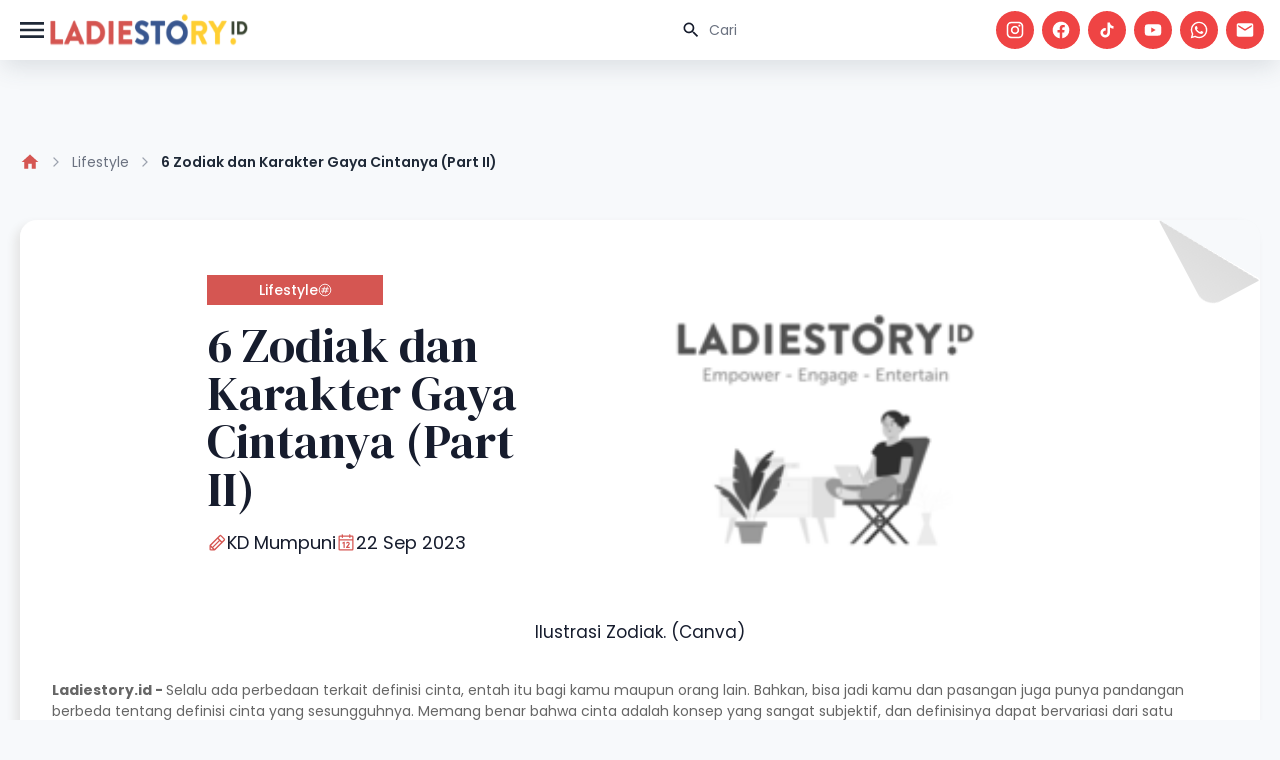

--- FILE ---
content_type: text/html; charset=UTF-8
request_url: https://www.ladiestory.id/6-zodiak-dan-karakter-gaya-cintanya-part-ii-76699
body_size: 11497
content:
<!doctype html>
<html lang="en" class="light scroll-smooth" dir="ltr">

<head>
    <meta charset="utf-8">
    <meta name="viewport" content="width=device-width, initial-scale=1.0">
    <link rel="preconnect" href="https://fonts.googleapis.com">
<link rel="preconnect" href="https://fonts.gstatic.com" crossorigin>
<link href="https://fonts.googleapis.com/css2?family=DM+Serif+Display:ital@0;1&display=swap" rel="stylesheet">
<link href="https://fonts.googleapis.com/css2?family=Poppins:ital,wght@0,100;0,200;0,300;0,400;0,500;0,600;0,700;0,800;0,900;1,100;1,200;1,300;1,400;1,500;1,600;1,700;1,800;1,900&display=swap" rel="stylesheet">
<link rel="stylesheet" href="https://www.ladiestory.id/assets/libs/swiper/css/swiper.min.css">
<link rel="preload" as="style" href="https://www.ladiestory.id/build/assets/app-B_foaMeh.css" /><link rel="stylesheet" href="https://www.ladiestory.id/build/assets/app-B_foaMeh.css" />
        <meta name="apple-mobile-web-app-capable" content="yes" />
            <meta name="robots" content="index, follow">
        <meta name="googlebot-news" content="index, follow" />
        <meta name="googlebot" content="index, follow" />
            <meta name="google-site-verification" content="pf8A8S-7KWVBuWq86jUyhbW8Noqib4zQcBjoqBx-IsY" />
        <meta name="mobile-web-app-capable" content="yes">
    
    <meta name="copyright" content="Ladiestory.id">
    <meta name="author" content="Ladiestory.id">
    <meta name="geo.country" content="ID">
    <meta name="geo.placename" content="Indonesia">
    
    <link rel="canonical" href="https://www.ladiestory.id/6-zodiak-dan-karakter-gaya-cintanya-part-ii-76699" />
    <meta property="og:locale" content="id_ID" />
    <meta property="fb:app_id" content="196156271285232" />
    <meta property="og:url" content="https://www.ladiestory.id/6-zodiak-dan-karakter-gaya-cintanya-part-ii-76699" />
    <meta property="og:site_name" content="Ladiestory.ID" />
    <meta property="og:type" content="website" />
    <meta property="og:title" content="" />
    <meta property="keyword" content="" />

            <meta property="og:description" content="Selalu ada perbedaan terkait definisi cinta, entah itu bagi kamu maupun orang lain. Bahkan, bisa jadi kamu dan pasangan juga punya pandangan berbeda tentang definisi cinta yang sesungguhnya. Memang benar bahwa cinta adalah konsep yang sangat subjektif, dan definisinya dapat bervariasi dari satu individu ke individu lainnya. Bahkan, dalam hubungan romantis, pasangan sering memiliki pandangan yang berbeda tentang apa sebenarnya cinta itu. Ini adalah salah satu alasan mengapa cinta adalah topik yang penuh kompleksitas, tetapi juga sangat menarik dan mendalam.">
    


            <meta property="og:image" content="https://assets.ladiestory.id/gallery/16952921561626935316-zodiak.jpg" />
        <meta property="og:image:type" content="image/jpeg" />
    <meta name="twitter:title" content="6 Zodiak dan Karakter Gaya Cintanya (Part II)">
    <meta name="twitter:card" content="summary_large_image">
    <meta name="twitter:image:alt" content="6 Zodiak dan Karakter Gaya Cintanya (Part II)">
    <meta name="twitter:site" content="@LadiestoryID">
    <script type="application/ld+json">
            {
                "@context": "https://schema.org",
                "@type": "WebPage",
                "headline": "6 Zodiak dan Karakter Gaya Cintanya (Part II)",
                "url": "https://www.ladiestory.id/6-zodiak-dan-karakter-gaya-cintanya-part-ii-76699",
                "datePublished": "2023-09-22 00:00:00",
                                "image": "https://assets.ladiestory.id/gallery/16952921561626935316-zodiak.jpg"
                            }
        </script>
    <script type="application/ld+json">
            {
                    "@context": "https://schema.org",
                    "@type": "NewsArticle",
                    "mainEntityOfPage": {
                        "@type": "WebPage",
                        "@id": "https://www.ladiestory.id/6-zodiak-dan-karakter-gaya-cintanya-part-ii-76699"
                    },
                    "headline": "6 Zodiak dan Karakter Gaya Cintanya (Part II)",
                                        "image": {
                        "@type": "ImageObject",
                        "url": "https://assets.ladiestory.id/gallery/16952921561626935316-zodiak.jpg"
                    },
                                        "datePublished": "2023-09-22 00:00:00",
                    "dateModified": "2023-09-22 00:00:00",
                    "author": {
                        "@type": "Person",
                        "name": "KD Mumpuni"
                    },
                    "publisher": {
                        "@type": "Organization",
                        "name": "LadiestoryID",
                        "logo": {
                            "@type": "ImageObject",
                            "url": "https://assets.ladiestory.id/images/LadiestoryID_logo22s.png"
                        }
                    },
                    "description": "Selalu ada perbedaan terkait definisi cinta, entah itu bagi kamu maupun orang lain. Bahkan, bisa jadi kamu dan pasangan juga punya pandangan berbeda tentang definisi cinta yang sesungguhnya. Memang benar bahwa cinta adalah konsep yang sangat subjektif, dan definisinya dapat bervariasi dari satu individu ke individu lainnya. Bahkan, dalam hubungan romantis, pasangan sering memiliki pandangan yang berbeda tentang apa sebenarnya cinta itu. Ini adalah salah satu alasan mengapa cinta adalah topik yang penuh kompleksitas, tetapi juga sangat menarik dan mendalam."
                }
        </script>
    <script type="application/ld+json">
            {
                        "@context": "https://schema.org",
                        "@type": "BreadcrumbList",
                        "itemListElement":
                        [
                            {
                                "@type": "ListItem",
                                "position": 1,
                                "item":
                                {
                                    "@id": "https://www.ladiestory.id",
                                    "name": "LADIESTORY.ID"
                                }
                            },
                            {
                                "@type": "ListItem",
                                "position": 2,
                                "item":
                                {
                                    "@id": "https://www.ladiestory.id/category/lifestyle",
                                    "name": "Lifestyle"
                                }
                            }
                        ]
                    }
        </script>
    <title>6 Zodiak dan Karakter Gaya Cintanya (Part II)</title>
        
    <link rel="shortcut icon" href="https://ladiestory.id/images/logolsv2.ico">
    
    <script async src="https://www.googletagmanager.com/gtag/js?id=UA-138994967-1"></script>
    

    <!-- Meta Pixel Code -->
    <script>
        ! function(f, b, e, v, n, t, s) {
            if (f.fbq) return;
            n = f.fbq = function() {
                n.callMethod ?
                    n.callMethod.apply(n, arguments) : n.queue.push(arguments)
            };
            if (!f._fbq) f._fbq = n;
            n.push = n;
            n.loaded = !0;
            n.version = '2.0';
            n.queue = [];
            t = b.createElement(e);
            t.async = !0;
            t.src = v;
            s = b.getElementsByTagName(e)[0];
            s.parentNode.insertBefore(t, s)
        }(window, document, 'script',
            'https://connect.facebook.net/en_US/fbevents.js');
        fbq('init', '811425740287338');
        fbq('track', 'PageView');
    </script>
    <noscript><img height="1" width="1" style="display:none" src="https://www.facebook.com/tr?id=811425740287338&ev=PageView&noscript=1" /></noscript>
    <!-- End Meta Pixel Code -->


    <script>
        window.dataLayer = window.dataLayer || [];

        function gtag() {
            dataLayer.push(arguments);
        }
        gtag('js', new Date());

        gtag('config', 'UA-138994967-1');
    </script>

    <!-- Google Tag Manager -->
    <script>
        (function(w, d, s, l, i) {
            w[l] = w[l] || [];
            w[l].push({
                'gtm.start': new Date().getTime(),
                event: 'gtm.js'
            });
            var f = d.getElementsByTagName(s)[0],
                j = d.createElement(s),
                dl = l != 'dataLayer' ? '&l=' + l : '';
            j.async = true;
            j.src =
                'https://www.googletagmanager.com/gtm.js?id=' + i + dl;
            f.parentNode.insertBefore(j, f);
        })(window, document, 'script', 'dataLayer', 'GTM-KZD929X');
    </script>
    <script id="s_ladiestory" type="text/javascript">
        var pro_token = "bcDhTPa2UDPwioS1TBaz8w==",
            timestamp = new Date().getTime(),
            path = "https://widget.profeedr.com";
        ! function(e) {
            var t = e.createElement("script");
            t.src = path + "/Embed/btn_widget.js?cb=" + timestamp, t.async = !0;
            var a = e.getElementsByTagName("script")[0];
            a.parentNode.insertBefore(t, a)
        }(document);
    </script>
    <!-- End Google Tag Manager -->

    <script id="s_ladiestory" type="text/javascript">var pro_token="bcDhTPa2UDPwioS1TBaz8w==", timestamp = new Date().getTime(), path="https://widget.profeedr.com";!function(e){var t=e.createElement("script");t.src=path+"/Embed/btn_widget.js?cb="+timestamp,t.async=!0;var a=e.getElementsByTagName("script")[0];a.parentNode.insertBefore(t,a)}(document);</script>
</head>

<body>
    <header id="ls-header" class="main-header">
    <nav id="navHeader" class="container px-4 mx-auto sm:flex sm:items-center sm:justify-between">
        <div class="flex items-center justify-between gap-3">
            <button type="button"
                id="sidebar-toggle"
                class="relative flex items-center justify-center text-gray-800 bg-white hs-collapse-toggle size-8 gap-x-2 hover:bg-gray-50 focus:outline-none focus:bg-gray-50 disabled:opacity-50 disabled:pointer-events-none dark:bg-transparent dark:border-neutral-700 dark:text-white dark:hover:bg-white/10 dark:focus:bg-white/10"
                data-twe-offcanvas-toggle data-twe-target="#sideBarMenu" aria-controls="sideBarMenu"
                data-twe-ripple-init data-twe-ripple-color="light">
                <span class="iconify size-8 mdi--menu"></span>
            </button>

            <a class="flex-none text-xl font-semibold dark:text-white focus:outline-none focus:opacity-80"
                href="https://www.ladiestory.id" aria-label="Brand">
                <img src="https://www.ladiestory.id/images/ladiestorylogov2.png" class="max-w-[200px] h-[60px]"
                    alt="ladies story logo">
            </a>
        </div>
        <div id="hs-navbar-example"
            class="hidden overflow-hidden transition-all duration-300 hs-collapse basis-full grow sm:block"
            aria-labelledby="hs-navbar-example-collapse">
            <div class="flex flex-col gap-1 mt-5 xl:gap-5 sm:flex-row sm:items-center sm:justify-end sm:mt-0 sm:ps-5">
                <div class="max-w-sm space-y-3">
                    <div>
                        <div class="relative">
                            <form action="https://www.ladiestory.id/result">
                                <input type="text" id="hs-leading-icon"
                                    class="block w-full px-4 py-3 text-sm border-gray-200 rounded-full ps-11 focus:z-10 focus:border-gray-500 focus:ring-gray-500 disabled:opacity-50 disabled:pointer-events-none dark:bg-neutral-900 dark:border-neutral-700 dark:text-neutral-400 dark:placeholder-neutral-500 dark:focus:ring-neutral-600"
                                    placeholder="Cari" name="search">
                            </form>
                            <div class="absolute inset-y-0 z-20 flex items-center pointer-events-none start-0 ps-4">
                                <span class="iconify mdi--magnify size-5"></span>
                            </div>
                        </div>
                    </div>
                </div>

                <div class="flex space-x-2">
                    <a href="https://www.instagram.com/ladiestory.id" target="_blank" class="bg-red-500 social-icon size-[32px] xl:size-[38px] ">
                        <span class="text-white iconify mdi--instagram size-4 xl:size-5"></span>
                    </a>
                    <a href="https://www.facebook.com/ladiestoryID" target="_blank" class="bg-red-500 social-icon size-[32px] xl:size-[38px] ">
                        <span class="text-white iconify mdi--facebook size-4 xl:size-5"></span>
                    </a>
                    <a href="https://tiktok.com/LadiestoryID" target="_blank" class="bg-red-500 social-icon size-[32px] xl:size-[38px] ">
                        <span class="text-white iconify ic--round-tiktok size-4 xl:size-5"></span>
                    </a>
                    <a href="https://www.youtube.com/ladiestoryID/" target="_blank" class="bg-red-500 social-icon size-[32px] xl:size-[38px] ">
                        <span class="text-white iconify mdi--youtube size-4 xl:size-5"></span>
                    </a>
                    <a href="https://wa.me/6281585210067" target="_blank" class="bg-red-500 social-icon size-[32px] xl:size-[38px] ">
                        <span class="text-white iconify mdi--whatsapp size-4 xl:size-5"></span>
                    </a>
                    <a href="/cdn-cgi/l/email-protection#7e171018113e121f1a171b0d0a110c0750171a" target="_blank" class="bg-red-500 social-icon size-[32px] xl:size-[38px] ">
                        <span class="text-white iconify mdi--email size-4 xl:size-5"></span>
                    </a>
                </div>
            </div>
        </div>
    </nav>
    
</header>
    <div class="invisible fixed bottom-0 left-0 top-0 z-[1045] flex w-72 max-w-full -translate-x-full flex-col border-none bg-white bg-clip-padding text-neutral-700 shadow-sm outline-none transition duration-300 ease-in-out data-[twe-offcanvas-show]:transform-none dark:bg-body-dark dark:text-white"
    tabindex="-1" id="sideBarMenu" aria-labelledby="sideBarMenuLabel" data-twe-offcanvas-init>
    <div class="flex items-center justify-between p-4 shadow-xl">
        <div class="mb-0 font-medium text-[16px] leading-normal" id="sideBarMenuLabel"> Menu's </div>
        <button type="button" id="sidebar-close"
            class="box-content border-none rounded-none text-neutral-500 hover:text-neutral-800 hover:no-underline focus:text-neutral-800 focus:opacity-100 focus:shadow-none focus:outline-none dark:text-neutral-400 dark:hover:text-neutral-300 dark:focus:text-neutral-300"
            data-twe-offcanvas-dismiss aria-label="Close">
            <span class="iconify size-5 lucide--sidebar-close">
            </span>
        </button>
    </div>
    <div class="flex-grow p-4 overflow-y-auto">
        <div class="block mb-4 lg:hidden">
            <div class="relative">
                <form action="https://www.ladiestory.id/result">
                    <input type="text" id="hs-leading-icon"
                        class="block w-full px-4 py-3 text-sm border-gray-200 rounded-full ps-11 focus:z-10 focus:border-gray-500 focus:ring-gray-500 disabled:opacity-50 disabled:pointer-events-none dark:bg-neutral-900 dark:border-neutral-700 dark:text-neutral-400 dark:placeholder-neutral-500 dark:focus:ring-neutral-600"
                        placeholder="Cari" name="search">
                </form>
                <div class="absolute inset-y-0 z-20 flex items-center pointer-events-none start-0 ps-4">
                    <span class="iconify mdi--magnify size-5"></span>
                </div>
            </div>
        </div>
        <div class="mb-0 font-semibold leading-normal" id="sideBarMenuLabel"> Categories </div>
        <ul class="px-2 w-72 text-surface dark:text-white">
                            <li class="w-full py-1">
                    <a href="https://www.ladiestory.id/category/entertainment" aria-current="true"
                        class="flex items-center w-full rounded-lg cursor-pointer bg-primary-100 text-primary-700 dark:bg-slate-900 dark:text-primary-500">
                        <span class="iconify size-10 lucide--dot " style="color: #000000"></span>
                        Entertainment
                    </a>
                </li>
                            <li class="w-full py-1">
                    <a href="https://www.ladiestory.id/category/beauty" aria-current="true"
                        class="flex items-center w-full rounded-lg cursor-pointer bg-primary-100 text-primary-700 dark:bg-slate-900 dark:text-primary-500">
                        <span class="iconify size-10 lucide--dot " style="color: #000000"></span>
                        Beauty
                    </a>
                </li>
                            <li class="w-full py-1">
                    <a href="https://www.ladiestory.id/category/fashion" aria-current="true"
                        class="flex items-center w-full rounded-lg cursor-pointer bg-primary-100 text-primary-700 dark:bg-slate-900 dark:text-primary-500">
                        <span class="iconify size-10 lucide--dot " style="color: #000000"></span>
                        Fashion
                    </a>
                </li>
                            <li class="w-full py-1">
                    <a href="https://www.ladiestory.id/category/lifestyle" aria-current="true"
                        class="flex items-center w-full rounded-lg cursor-pointer bg-primary-100 text-primary-700 dark:bg-slate-900 dark:text-primary-500">
                        <span class="iconify size-10 lucide--dot " style="color: #000000"></span>
                        Lifestyle
                    </a>
                </li>
                            <li class="w-full py-1">
                    <a href="https://www.ladiestory.id/category/health" aria-current="true"
                        class="flex items-center w-full rounded-lg cursor-pointer bg-primary-100 text-primary-700 dark:bg-slate-900 dark:text-primary-500">
                        <span class="iconify size-10 lucide--dot " style="color: #000000"></span>
                        Health
                    </a>
                </li>
                            <li class="w-full py-1">
                    <a href="https://www.ladiestory.id/category/momkids" aria-current="true"
                        class="flex items-center w-full rounded-lg cursor-pointer bg-primary-100 text-primary-700 dark:bg-slate-900 dark:text-primary-500">
                        <span class="iconify size-10 lucide--dot " style="color: #000000"></span>
                        Mom &amp; Kids
                    </a>
                </li>
                            <li class="w-full py-1">
                    <a href="https://www.ladiestory.id/category/travel" aria-current="true"
                        class="flex items-center w-full rounded-lg cursor-pointer bg-primary-100 text-primary-700 dark:bg-slate-900 dark:text-primary-500">
                        <span class="iconify size-10 lucide--dot " style="color: #000000"></span>
                        Travel
                    </a>
                </li>
                            <li class="w-full py-1">
                    <a href="https://www.ladiestory.id/category/shopnstory" aria-current="true"
                        class="flex items-center w-full rounded-lg cursor-pointer bg-primary-100 text-primary-700 dark:bg-slate-900 dark:text-primary-500">
                        <span class="iconify size-10 lucide--dot " style="color: #000000"></span>
                        ShopnStory
                    </a>
                </li>
                            <li class="w-full py-1">
                    <a href="https://www.ladiestory.id/category/sambalahap" aria-current="true"
                        class="flex items-center w-full rounded-lg cursor-pointer bg-primary-100 text-primary-700 dark:bg-slate-900 dark:text-primary-500">
                        <span class="iconify size-10 lucide--dot " style="color: #000000"></span>
                        Sambalahap
                    </a>
                </li>
                    </ul>
        <div class="mb-0 font-semibold leading-normal mt-5" id="sideBarMenuLabel"> Ladiestory </div>
        <div class="w-72 text-surface dark:text-white">
            <a href="https://www.ladiestory.id/media-hub" aria-current="true"
                class="flex items-center w-full gap-1 p-4 rounded-lg cursor-pointer bg-primary-100 text-primary-700 dark:bg-slate-900 dark:text-primary-500">
                <span class="iconify size-5 mdi--information-outline"></span>
                Media Hub
            </a>
            <a href="https://www.ladiestory.id/about-us" aria-current="true"
                class="flex items-center w-full gap-1 p-4 rounded-lg cursor-pointer bg-primary-100 text-primary-700 dark:bg-slate-900 dark:text-primary-500">
                <span class="iconify size-5 mdi--information-outline"></span>
                About Us
            </a>
            <a href="https://www.ladiestory.id/tim-editorial" aria-current="true"
                class="flex items-center w-full gap-1 p-4 rounded-lg cursor-pointer bg-primary-100 text-primary-700 dark:bg-slate-900 dark:text-primary-500">
                <span class="iconify size-5 mdi--information-outline"></span>
                Editorial Team
            </a>
            <a href="https://www.ladiestory.id/privacy-policy" aria-current="true"
                class="flex items-center w-full gap-1 p-4 rounded-lg cursor-pointer bg-primary-100 text-primary-700 dark:bg-slate-900 dark:text-primary-500">
                <span class="iconify size-5 mdi--information-outline"></span>
                Privacy Policy
            </a>
            <a href="https://www.ladiestory.id/pedoman-media-siber" aria-current="true"
                class="flex items-center w-full gap-1 p-4 rounded-lg cursor-pointer bg-primary-100 text-primary-700 dark:bg-slate-900 dark:text-primary-500">
                <span class="iconify size-5 mdi--information-outline"></span>
                Pedoman Media Siber
            </a>
            <a href="https://www.ladiestory.id/contact-us" aria-current="true"
                class="flex items-center w-full gap-1 p-4 rounded-lg cursor-pointer bg-primary-100 text-primary-700 dark:bg-slate-900 dark:text-primary-500">
                <span class="iconify size-5 mdi--information-outline"></span>
                Contact Us
            </a>
        </div>
    </div>
</div>

    <div id="main" class="pt-6 mt-4">
            
    <div class="container relative px-5 pt-12 pb-6 mt-16">
        
        
        
        
        <ol class="flex flex-wrap items-center text-wrap">
            <li class="inline-flex items-center">
                <a class="flex items-center text-sm text-gray-500 hover:text-blue-600 focus:outline-none focus:text-blue-600 dark:text-neutral-500 dark:hover:text-blue-500 dark:focus:text-blue-500"
                    href="https://www.ladiestory.id">
                    <span class="iconify mdi--home size-5 text-primary"></span>
                </a>
                <svg class="mx-2 text-gray-400 shrink-0 size-4 dark:text-neutral-600" xmlns="http://www.w3.org/2000/svg"
                    width="24" height="24" viewBox="0 0 24 24" fill="none" stroke="currentColor" stroke-width="2"
                    stroke-linecap="round" stroke-linejoin="round">
                    <path d="m9 18 6-6-6-6"></path>
                </svg>
            </li>
            <li class="inline-flex items-center">
                <a class="flex items-center text-sm text-gray-500 hover:text-blue-600 focus:outline-none focus:text-blue-600 dark:text-neutral-500 dark:hover:text-blue-500 dark:focus:text-blue-500"
                    href="https://www.ladiestory.id/category/lifestyle">
                    Lifestyle
                    <svg class="mx-2 text-gray-400 shrink-0 size-4 dark:text-neutral-600" xmlns="http://www.w3.org/2000/svg"
                        width="24" height="24" viewBox="0 0 24 24" fill="none" stroke="currentColor"
                        stroke-width="2" stroke-linecap="round" stroke-linejoin="round">
                        <path d="m9 18 6-6-6-6"></path>
                    </svg>
                </a>
            </li>
            <li class="inline-flex flex-wrap items-center text-sm font-semibold text-gray-800 dark:text-neutral-200"
                aria-current="page">
                6 Zodiak dan Karakter Gaya Cintanya (Part II)
            </li>
        </ol>

    </div>
    
    <div class="container relative px-5 py-3 md:py-6">
        <div class="card-folded w-full">
    <div class="flex items-center justify-center w-full">
                <div class="flex flex-col-reverse items-center md:flex-row">
                    <div class="flex flex-col justify-center h-full p-8 align-middle lg:max-w-[620px]">
                        <div class="grid grid-cols-1 gap-4">
                            <a class="btn-primary text-sm !rounded-none">
                                Lifestyle
                                <span class="iconify solar--hashtag-circle-linear"></span>
                            </a>
                            <h1 class="text-2xl lg:text-5xl">6 Zodiak dan Karakter Gaya Cintanya (Part II)</h1>
                            <div class="flex gap-3">
                                <a href="https://www.ladiestory.id/profile/puni"
                                    class="flex items-center gap-2 text-sm lg:text-lg">
                                    <span class="iconify text-primary size-5 ph--pencil"></span>
                                    KD Mumpuni
                                </a>
                                <a class="flex items-center gap-2 text-sm lg:text-lg">
                                    <span class="iconify text-primary size-5 ph--calendar"></span>
                                    22 Sep 2023
                                </a>
                            </div>
                        </div>
                    </div>
                    <div class="w-full pb-2 mx-auto pt-9 px-9 md:p-9">
                        <img data-src="https://assets.ladiestory.id/gallery/16952921561626935316-zodiak.jpg" class="w-full  object-cover rounded-tr-[40px] lazy"
                            alt="6 Zodiak dan Karakter Gaya Cintanya (Part II)">
                    </div>
                </div>
            </div>
            <div class="max-w-xl px-5 mx-auto text-center md:max-w-2xl">
                <p class="text-sm leading-normal md:text-base">Ilustrasi Zodiak. (Canva)</p>
            </div>

            <article class="article-content">
                
                
                <p><strong>Ladiestory.id -&nbsp;</strong>Selalu ada perbedaan terkait definisi cinta, entah itu bagi kamu maupun orang lain. Bahkan, bisa jadi kamu dan pasangan juga punya pandangan berbeda tentang definisi cinta yang sesungguhnya. Memang benar bahwa cinta adalah konsep yang sangat subjektif, dan definisinya dapat bervariasi dari satu individu ke individu lainnya. Bahkan, dalam hubungan romantis, pasangan sering memiliki pandangan yang berbeda tentang apa sebenarnya cinta itu. Ini adalah salah satu alasan mengapa cinta adalah topik yang penuh kompleksitas, tetapi juga sangat menarik dan mendalam.</p>
<p style="font-weight: 400;">Definisi cinta yang sesungguhnya adalah persoalan yang telah diperdebatkan oleh filsuf, penulis, psikolog, dan individu sepanjang sejarah. Beberapa orang melihat cinta sebagai perasaan intens dan mendalam yang membuat kita merasa hidup dan terhubung dengan orang lain. Ini adalah perasaan kebahagiaan, kepuasan, dan kasih sayang yang dalam.</p>
<p style="font-weight: 400;">Bagi beberapa orang, cinta adalah tentang pengorbanan dan keterlibatan. Ini adalah keinginan untuk memberikan dukungan tanpa syarat, waktu, dan perhatian kepada orang yang kita cintai. Ini adalah tentang siap berjuang bersama melalui masa sulit dan merayakan kebahagiaan bersama. Meskipun astrologi tidak dapat memberikan pandangan yang mutlak atau ilmiah tentang cinta, banyak orang menemukan hiburan dan wawasan dalam melihat hubungan mereka melalui lensa zodiak.</p>
<p style="font-weight: 400;">Berikut adalah beberapa cara karakter 6 zodiak dapat mempengaruhi gaya cinta seseorang:</p>
<p style="font-weight: 400;"><strong>Aries (21 Maret - 19 April)</strong></p>
<figure class="image" style="text-align: justify;"><img src="https://assets.ladiestory.id/gallery/16952921911995263138-aries.jpg" alt="" width="480" height="320">
<figcaption>Ilustrasi Zodiak Aries. (Canva)</figcaption>
</figure>
<p>&nbsp;</p>
<p style="font-weight: 400;">Aries adalah pemimpin alami yang penuh semangat dalam cinta. Mereka suka mengejar dan mengekspresikan perasaan mereka dengan tulus. Aries cenderung menjadi pemimpin dalam hubungan dan mencari kegembiraan.</p>
<p style="font-weight: 400;"><strong>Taurus (20 April - 20 Mei)</strong></p>
<figure class="image" style="text-align: justify;"><img src="https://assets.ladiestory.id/gallery/16952922632137369059-taurus.jpg" alt="" width="480" height="320">
<figcaption>Ilustrasi Zodiak Taurus. (Canva)</figcaption>
</figure>
<p style="font-weight: 400;">Taurus adalah tanda yang stabil dan setia dalam cinta. Mereka mencari keamanan dan stabilitas dalam hubungan mereka dan sangat menghargai kenyamanan materi.</p>
<p style="font-weight: 400;"><strong>Gemini (21 Mei - 20 Juni)</strong></p>
<p>&nbsp;</p>
                        <div class="flex flex-col w-full gap-6 py-4 md:flex-row">
                        <div class="w-full md:w-3/4 flex flex-col gap-4 bg-[#11296B] rounded-xl xl:min-h-[180px] p-5 text-white">
                            <div>Baca Juga :</div>
                            <a class="py-3 text-lg xl:text-2xl" href="https://www.ladiestory.id/janet-fontane-bukti-cinta-sejati-82388">Menikah di Usia 76: Janet Fontane Bukti Cinta Sejati yang Tak Mengenal Usia</a>

                        </div>
                        <div class="w-full md:w-1/4 flex flex-col gap-4 bg-[#11296B] rounded-xl xl:min-h-[180px] p-5 text-white">
                            <div class="pb-2 text-sm xl:text-2xl">Follow our <br> media updates!</div>
                            <div class="flex flex-wrap items-center gap-1 pb-2 lg:justify-evenly">
                                <a href="https://www.instagram.com/ladiestory.id" target="_blank" class="bg-white social-icon size-[32px] lg:size-[38px] ">
                                    <span class="text-[#112968] iconify mdi--instagram size-5"></span>
                                </a>
                                <a href="https://www.tiktok.com/@ladiestory.id" target="_blank" class="bg-white social-icon size-[32px] lg:size-[38px] ">
                                    <span class="text-[#112968] iconify ic--round-tiktok size-5"></span>
                                </a>
                                <a href="https://www.youtube.com/@ladiestoryid" target="_blank" class="bg-white social-icon size-[32px] lg:size-[38px] ">
                                    <span class="text-[#112968] iconify mdi--youtube size-5"></span>
                                </a>
                                <a href="https://wa.me/6281585210067" target="_blank" class="bg-white social-icon size-[32px] lg:size-[38px] ">
                                    <span class="text-[#112968] iconify mdi--whatsapp size-5"></span>
                                </a>
                                <a href="/cdn-cgi/l/email-protection#cda4a3aba28da1aca9a4a8beb9a2bfb4e3a4a9" target="_blank" class="bg-white social-icon size-[32px] lg:size-[38px] ">
                                    <span class="text-[#112968] iconify mdi--email size-5"></span>
                                </a>
                            </div>
                            </div>
                        </div>
<p style="font-weight: 400;">Gemini adalah komunikator ulung dalam cinta. Mereka mencari variasi dan kegembiraan dalam hubungan mereka, tetapi bisa tampak tidak stabil dalam komitmen jangka panjang.</p>
<p style="font-weight: 400;"><strong>Cancer (21 Juni - 22 Juli)</strong></p>
<figure class="image" style="text-align: justify;"><img src="https://assets.ladiestory.id/gallery/1695292250702500836-cancer.jpg" alt="" width="480" height="320">
<figcaption>Ilustrasi Zodiak Cancer. (Canva)</figcaption>
</figure>
<p style="font-weight: 400;">&nbsp;</p>
<p><strong>&nbsp;</strong></p>
<p style="font-weight: 400;">Cancer adalah karakter yang sangat emosional dan peduli dalam cinta. Mereka sering menjadi pelindung dan sangat mencintai keluarga mereka.</p>
<p style="font-weight: 400;"><strong>Leo (23 Juli - 22 Agustus)</strong></p>
<p style="font-weight: 400;">Leo adalah tanda yang percaya diri dan mencintai perhatian dalam cinta. Mereka suka menjadi pusat perhatian dalam hubungan mereka dan akan melakukan segala yang mereka bisa untuk membuat pasangan mereka bahagia.</p>
<p style="font-weight: 400;"><strong>Virgo (23 Agustus - 22 September)</strong></p>
<p style="font-weight: 400;">Virgo adalah tanda yang praktis dan peduli dalam cinta. Mereka mencari keseimbangan dan keharmonisan dalam hubungan mereka dan bisa tampak kritis tetapi peduli.</p>
<p style="font-weight: 400;">Selain itu, budaya, pengalaman pribadi, dan nilai-nilai juga mempengaruhi cara kita mendefinisikan cinta. Dalam budaya tertentu, cinta mungkin dianggap sebagai kewajiban atau tanggung jawab terhadap keluarga atau masyarakat. Di tempat lain, cinta bisa menjadi pengalaman yang sangat individualistik dan romantik.</p>
                        <div class="flex flex-col w-full gap-6 py-4 md:flex-row">
                        <div class="w-full md:w-3/4 flex flex-col gap-4 bg-[#11296B] rounded-xl xl:min-h-[180px] p-5 text-white">
                            <div>Baca Juga :</div>
                            <a class="py-3 text-lg xl:text-2xl" href="https://www.ladiestory.id/jewelry-cafe-terbaik-82392">Jewelry Cafe Terbaik Jadi Destinasi Baru Para Pecinta Perhiasan dan</a>

                        </div>
                        <div class="w-full md:w-1/4 flex flex-col gap-4 bg-[#11296B] rounded-xl xl:min-h-[180px] p-5 text-white">
                            <div class="pb-2 text-sm xl:text-2xl">Follow our <br> media updates!</div>
                            <div class="flex flex-wrap items-center gap-1 pb-2 lg:justify-evenly">
                                <a href="https://www.instagram.com/ladiestory.id" target="_blank" class="bg-white social-icon size-[32px] lg:size-[38px] ">
                                    <span class="text-[#112968] iconify mdi--instagram size-5"></span>
                                </a>
                                <a href="https://www.tiktok.com/@ladiestory.id" target="_blank" class="bg-white social-icon size-[32px] lg:size-[38px] ">
                                    <span class="text-[#112968] iconify ic--round-tiktok size-5"></span>
                                </a>
                                <a href="https://www.youtube.com/@ladiestoryid" target="_blank" class="bg-white social-icon size-[32px] lg:size-[38px] ">
                                    <span class="text-[#112968] iconify mdi--youtube size-5"></span>
                                </a>
                                <a href="https://wa.me/6281585210067" target="_blank" class="bg-white social-icon size-[32px] lg:size-[38px] ">
                                    <span class="text-[#112968] iconify mdi--whatsapp size-5"></span>
                                </a>
                                <a href="/cdn-cgi/l/email-protection#6900070f062905080d000c1a1d061b1047000d" target="_blank" class="bg-white social-icon size-[32px] lg:size-[38px] ">
                                    <span class="text-[#112968] iconify mdi--email size-5"></span>
                                </a>
                            </div>
                            </div>
                        </div>

                <div class="py-4 text-base font-medium">Topics :</div>
                <div class="flex flex-wrap items-center flex-1 max-w-5xl gap-3">
                                                                <a href="https://www.ladiestory.id/tag/zodiak"
     class="cursor-pointer bg-[#385890] w-auto px-4 py-1 font-medium text-[12px] text-white flex items-center justify-center gap-2 rounded-3xl">
     Zodiak
 </a>
                                            <a href="https://www.ladiestory.id/tag/karakter-zodiak"
     class="cursor-pointer bg-[#385890] w-auto px-4 py-1 font-medium text-[12px] text-white flex items-center justify-center gap-2 rounded-3xl">
     Karakter Zodiak
 </a>
                                            <a href="https://www.ladiestory.id/tag/cinta"
     class="cursor-pointer bg-[#385890] w-auto px-4 py-1 font-medium text-[12px] text-white flex items-center justify-center gap-2 rounded-3xl">
     Cinta
 </a>
                                            <a href="https://www.ladiestory.id/tag/gaya-cinta-zodiak"
     class="cursor-pointer bg-[#385890] w-auto px-4 py-1 font-medium text-[12px] text-white flex items-center justify-center gap-2 rounded-3xl">
     Gaya Cinta Zodiak
 </a>
                                            <a href="https://www.ladiestory.id/tag/hubungan-asmara-zodiak"
     class="cursor-pointer bg-[#385890] w-auto px-4 py-1 font-medium text-[12px] text-white flex items-center justify-center gap-2 rounded-3xl">
     Hubungan Asmara Zodiak
 </a>
                                            <a href="https://www.ladiestory.id/tag/gemini"
     class="cursor-pointer bg-[#385890] w-auto px-4 py-1 font-medium text-[12px] text-white flex items-center justify-center gap-2 rounded-3xl">
     Gemini
 </a>
                                            <a href="https://www.ladiestory.id/tag/taurus"
     class="cursor-pointer bg-[#385890] w-auto px-4 py-1 font-medium text-[12px] text-white flex items-center justify-center gap-2 rounded-3xl">
     Taurus
 </a>
                                            <a href="https://www.ladiestory.id/tag/aries"
     class="cursor-pointer bg-[#385890] w-auto px-4 py-1 font-medium text-[12px] text-white flex items-center justify-center gap-2 rounded-3xl">
     Aries
 </a>
                                            <a href="https://www.ladiestory.id/tag/leo"
     class="cursor-pointer bg-[#385890] w-auto px-4 py-1 font-medium text-[12px] text-white flex items-center justify-center gap-2 rounded-3xl">
     Leo
 </a>
                                            <a href="https://www.ladiestory.id/tag/libra"
     class="cursor-pointer bg-[#385890] w-auto px-4 py-1 font-medium text-[12px] text-white flex items-center justify-center gap-2 rounded-3xl">
     Libra
 </a>
                                    </div>
                <div class="flex flex-col w-full gap-6 py-4 md:flex-row">
                    <div
                        class="w-full md:w-3/4 flex flex-col gap-4 border border-[#11296B] rounded-xl xl:min-h-[184px] p-8 items-center justify-center">
                        <div class="max-w-2xl text-sm text-center md:text-2xl">Artikel terlalu panjang? klik untuk
                            rangkuman :</div>
                        <button type="button" id="rangkuman-button"
                            class="bg-[#11296B] max-w-lg md:w-[396px] cursor-pointer text-xs md:text-base h-10 p-2 rounded-2xl flex items-center justify-center gap-1 text-white"
                            data-twe-toggle="modal" data-twe-target="#summarizeModal" data-twe-ripple-init
                            data-twe-ripple-color="light">
                            <span class="iconify solar--notes-outline"></span>
                            Rangkuman Artikel
                        </button>
                    </div>
                    <div
                        class="w-full md:w-1/4 flex flex-col gap-2 xl:gap-4 bg-[#E54D2E] rounded-xl xl:min-h-[184px] p-3 xl:p-8 text-white">
                        <div class="pb-2 text-2xl 2xl:text-4xl">Bagikan Artikel</div>
                        <div class="flex flex-wrap items-center gap-1 pb-2 xl:justify-between xl:gap-3">
                            <a href="https://www.facebook.com/sharer/sharer.php?u=https://www.ladiestory.id/6-zodiak-dan-karakter-gaya-cintanya-part-ii-76699" target="_blank" class="bg-white social-icon size-[32px] ">
                                <span class="text-[#E54D2E] iconify mdi--facebook size-4 xl:size-5"></span>
                            </a>
                            <a href="https://twitter.com/share?url=https://www.ladiestory.id/6-zodiak-dan-karakter-gaya-cintanya-part-ii-76699&text=6 Zodiak Dan Karakter Gaya Cintanya (Part Ii)&via=LadiestoryID" target="_blank" class="bg-white social-icon size-[32px] ">
                                <span class="text-[#E54D2E] iconify mdi--twitter size-4 xl:size-5"></span>
                            </a>
                            <a href="https://api.whatsapp.com/send?text=6%20Zodiak%20Dan%20Karakter%20Gaya%20Cintanya%20(Part%20Ii)%20https://www.ladiestory.id/6-zodiak-dan-karakter-gaya-cintanya-part-ii-76699"
                                target="_blank" class="bg-white social-icon size-[32px] ">
                                <span class="text-[#E54D2E] iconify mdi--whatsapp size-4 xl:size-5"></span>
                            </a>
                            <a href="https://t.me/share/url?text=KD Mumpuni&url=https://www.ladiestory.id/6-zodiak-dan-karakter-gaya-cintanya-part-ii-76699"
                                target="_blank" class="bg-white social-icon size-[32px] ">
                                <span class="text-[#E54D2E] iconify mdi--telegram size-4 xl:size-5"></span>
                            </a>
                            <a href="#" onclick="copyUrl(event, '6 Zodiak dan Karakter Gaya Cintanya (Part II)')"
                                class="bg-white social-icon size-[32px] ">
                                <span class="text-[#E54D2E] iconify mdi--web size-4 xl:size-5"></span>
                            </a>

                        </div>
                    </div>
                </div>
            </article>
</div>
            </div>

    

    
    <div class="container flex flex-col w-full gap-6 px-5 py-3 md:flex-row">
        <div class="flex flex-col w-full gap-3 p-6 bg-white md:w-2/3">
            <div class="title-card">
    <div class="title">
                    <span class="border-secondary"></span>
                            <div>Berita Terkini</div>
            </div>
        </div>

<div class="grid grid-cols-1 gap-2 md:gap-4 md:grid-cols-3">
            <div class="article-card">
    <div class="article-thumb-container">
        <a href="https://www.ladiestory.id/hijaberlin-persembahkan-koleksi-shahabiyyah-82398">
            <img data-src="https://assets.ladiestory.id/gallery/1763520663407047141-hijaberlin.jpg" class="article-thumb lazy" alt="Hijaberlin Persembahkan Koleksi “Shahabiyyah” di Jakarta Muslim Fashion Week 2026">
        </a>
       <a href="https://www.ladiestory.id/category/fashion" class="category-tag">
    Fashion
</a>
        
    </div>
    <div class="flex flex-row gap-3 md:flex-col xl:flex-row">
       <a href="https://www.ladiestory.id/profile/devyfelicia" class="flex items-center gap-2 text-[10px] cursor-pointer hover:underline">
     <span class="iconify size-3 text-primary ph--pencil"></span> Devy Felicia
 </a>
       <a class="flex items-center gap-2 text-[10px]">
     <span class="iconify size-3 text-primary ph--calendar"></span> 19 Nov 2025
 </a>
    </div>
    <a href="https://www.ladiestory.id/hijaberlin-persembahkan-koleksi-shahabiyyah-82398" class="title">Hijaberlin Persembahkan Koleksi “Shahabiyyah” di Jakarta Muslim Fashion Week 2026</a>
</div>
            <div class="article-card">
    <div class="article-thumb-container">
        <a href="https://www.ladiestory.id/tanpa-disadari-ini-tanda-kamu-sudah-punya-karier-yang-sukses-82401">
            <img data-src="https://assets.ladiestory.id/gallery/16919454451324287040-wanita-karir.jpg" class="article-thumb lazy" alt="Tanpa Disadari, Ini Tanda Kamu Sudah Punya Karier yang Sukses">
        </a>
       <a href="https://www.ladiestory.id/category/lifestyle" class="category-tag">
    Lifestyle
</a>
        
    </div>
    <div class="flex flex-row gap-3 md:flex-col xl:flex-row">
       <a href="https://www.ladiestory.id/profile/devyfelicia" class="flex items-center gap-2 text-[10px] cursor-pointer hover:underline">
     <span class="iconify size-3 text-primary ph--pencil"></span> Devy Felicia
 </a>
       <a class="flex items-center gap-2 text-[10px]">
     <span class="iconify size-3 text-primary ph--calendar"></span> 19 Nov 2025
 </a>
    </div>
    <a href="https://www.ladiestory.id/tanpa-disadari-ini-tanda-kamu-sudah-punya-karier-yang-sukses-82401" class="title">Tanpa Disadari, Ini Tanda Kamu Sudah Punya Karier yang Sukses</a>
</div>
            <div class="article-card">
    <div class="article-thumb-container">
        <a href="https://www.ladiestory.id/kwartet-indie-pop-yonlapa-merilis-ep-velvet-petals-perjalanan-mimp-82400">
            <img data-src="https://assets.ladiestory.id/gallery/17635369601250215882-.jpg" class="article-thumb lazy" alt="Kwartet Indie Pop YONLAPA Merilis EP “Velvet Petals”, Perjalanan Mimp">
        </a>
       <a href="https://www.ladiestory.id/category/entertainment" class="category-tag">
    Entertainment
</a>
        
    </div>
    <div class="flex flex-row gap-3 md:flex-col xl:flex-row">
       <a href="https://www.ladiestory.id/profile/devyfelicia" class="flex items-center gap-2 text-[10px] cursor-pointer hover:underline">
     <span class="iconify size-3 text-primary ph--pencil"></span> Devy Felicia
 </a>
       <a class="flex items-center gap-2 text-[10px]">
     <span class="iconify size-3 text-primary ph--calendar"></span> 19 Nov 2025
 </a>
    </div>
    <a href="https://www.ladiestory.id/kwartet-indie-pop-yonlapa-merilis-ep-velvet-petals-perjalanan-mimp-82400" class="title">Kwartet Indie Pop YONLAPA Merilis EP “Velvet Petals”, Perjalanan Mimp</a>
</div>
            <div class="article-card">
    <div class="article-thumb-container">
        <a href="https://www.ladiestory.id/olivia-pardede-bagikan-momen-butterfly-82399">
            <img data-src="https://assets.ladiestory.id/gallery/1763603102279192732-olivia-pardede.jpg" class="article-thumb lazy" alt="Olivia Pardede Bagikan Momen Butterfly Era di Debut Nomor  RnB Pop 90’s Berjudul “High”">
        </a>
       <a href="https://www.ladiestory.id/category/entertainment" class="category-tag">
    Entertainment
</a>
        
    </div>
    <div class="flex flex-row gap-3 md:flex-col xl:flex-row">
       <a href="https://www.ladiestory.id/profile/devyfelicia" class="flex items-center gap-2 text-[10px] cursor-pointer hover:underline">
     <span class="iconify size-3 text-primary ph--pencil"></span> Devy Felicia
 </a>
       <a class="flex items-center gap-2 text-[10px]">
     <span class="iconify size-3 text-primary ph--calendar"></span> 19 Nov 2025
 </a>
    </div>
    <a href="https://www.ladiestory.id/olivia-pardede-bagikan-momen-butterfly-82399" class="title">Olivia Pardede Bagikan Momen Butterfly Era di Debut Nomor  RnB Pop 90’s Berjudul “High”</a>
</div>
            <div class="article-card">
    <div class="article-thumb-container">
        <a href="https://www.ladiestory.id/jenis-barang-ini-sebaiknya-tidak-kamu-beli-saat-diskon-besar-82397">
            <img data-src="https://assets.ladiestory.id/gallery/16912386671989006953-.jpg" class="article-thumb lazy" alt="5 Jenis Barang Ini Sebaiknya Tidak Kamu Beli Saat Diskon Besar, Jangan Asal Borong!">
        </a>
       <a href="https://www.ladiestory.id/category/lifestyle" class="category-tag">
    Lifestyle
</a>
        
    </div>
    <div class="flex flex-row gap-3 md:flex-col xl:flex-row">
       <a href="https://www.ladiestory.id/profile/devyfelicia" class="flex items-center gap-2 text-[10px] cursor-pointer hover:underline">
     <span class="iconify size-3 text-primary ph--pencil"></span> Devy Felicia
 </a>
       <a class="flex items-center gap-2 text-[10px]">
     <span class="iconify size-3 text-primary ph--calendar"></span> 18 Nov 2025
 </a>
    </div>
    <a href="https://www.ladiestory.id/jenis-barang-ini-sebaiknya-tidak-kamu-beli-saat-diskon-besar-82397" class="title">5 Jenis Barang Ini Sebaiknya Tidak Kamu Beli Saat Diskon Besar, Jangan Asal Borong!</a>
</div>
            <div class="article-card">
    <div class="article-thumb-container">
        <a href="https://www.ladiestory.id/produk-kecantikan-untuk-liburan-82396">
            <img data-src="https://assets.ladiestory.id/gallery/17005693491811848395-wanita-liburan.jpg" class="article-thumb lazy" alt="5 Produk Kecantikan yang Wajib Dibawa Saat Liburan agar Tetap Fresh dan Percaya Diri">
        </a>
       <a href="https://www.ladiestory.id/category/beauty" class="category-tag">
    Beauty
</a>
        
    </div>
    <div class="flex flex-row gap-3 md:flex-col xl:flex-row">
       <a href="https://www.ladiestory.id/profile/devyfelicia" class="flex items-center gap-2 text-[10px] cursor-pointer hover:underline">
     <span class="iconify size-3 text-primary ph--pencil"></span> Devy Felicia
 </a>
       <a class="flex items-center gap-2 text-[10px]">
     <span class="iconify size-3 text-primary ph--calendar"></span> 18 Nov 2025
 </a>
    </div>
    <a href="https://www.ladiestory.id/produk-kecantikan-untuk-liburan-82396" class="title">5 Produk Kecantikan yang Wajib Dibawa Saat Liburan agar Tetap Fresh dan Percaya Diri</a>
</div>
            <div class="article-card">
    <div class="article-thumb-container">
        <a href="https://www.ladiestory.id/pelajaran-mengatur-keuangan-82395">
            <img data-src="https://assets.ladiestory.id/gallery/16935630731293031296-mencatat-keuangan.jpg" class="article-thumb lazy" alt="5 Pelajaran yang Tidak Pernah Kamu Dapatkan di Sekolah, Tapi Penting untuk Mengatur Keuangan">
        </a>
       <a href="https://www.ladiestory.id/category/lifestyle" class="category-tag">
    Lifestyle
</a>
        
    </div>
    <div class="flex flex-row gap-3 md:flex-col xl:flex-row">
       <a href="https://www.ladiestory.id/profile/devyfelicia" class="flex items-center gap-2 text-[10px] cursor-pointer hover:underline">
     <span class="iconify size-3 text-primary ph--pencil"></span> Devy Felicia
 </a>
       <a class="flex items-center gap-2 text-[10px]">
     <span class="iconify size-3 text-primary ph--calendar"></span> 18 Nov 2025
 </a>
    </div>
    <a href="https://www.ladiestory.id/pelajaran-mengatur-keuangan-82395" class="title">5 Pelajaran yang Tidak Pernah Kamu Dapatkan di Sekolah, Tapi Penting untuk Mengatur Keuangan</a>
</div>
            <div class="article-card">
    <div class="article-thumb-container">
        <a href="https://www.ladiestory.id/cara-sehat-dan-aman-minum-kopi-menurut-ahli-82394">
            <img data-src="https://assets.ladiestory.id/gallery/16949558401426393917-kopi.jpg" class="article-thumb lazy" alt="5 Cara Sehat dan Aman Minum Kopi Menurut Ahli, Jangan Berlebihan!">
        </a>
       <a href="https://www.ladiestory.id/category/lifestyle" class="category-tag">
    Lifestyle
</a>
        
    </div>
    <div class="flex flex-row gap-3 md:flex-col xl:flex-row">
       <a href="https://www.ladiestory.id/profile/devyfelicia" class="flex items-center gap-2 text-[10px] cursor-pointer hover:underline">
     <span class="iconify size-3 text-primary ph--pencil"></span> Devy Felicia
 </a>
       <a class="flex items-center gap-2 text-[10px]">
     <span class="iconify size-3 text-primary ph--calendar"></span> 17 Nov 2025
 </a>
    </div>
    <a href="https://www.ladiestory.id/cara-sehat-dan-aman-minum-kopi-menurut-ahli-82394" class="title">5 Cara Sehat dan Aman Minum Kopi Menurut Ahli, Jangan Berlebihan!</a>
</div>
            <div class="article-card">
    <div class="article-thumb-container">
        <a href="https://www.ladiestory.id/azarine-x-sanrio-hadirkan-kuromi-my-melody-series-kolaborasi-82393">
            <img data-src="https://assets.ladiestory.id/gallery/1762944917784416837-azarine.jpg" class="article-thumb lazy" alt="Azarine x Sanrio Hadirkan Kuromi &amp; My Melody Series: Kolaborasi">
        </a>
       <a href="https://www.ladiestory.id/category/beauty" class="category-tag">
    Beauty
</a>
        
    </div>
    <div class="flex flex-row gap-3 md:flex-col xl:flex-row">
       <a href="https://www.ladiestory.id/profile/devyfelicia" class="flex items-center gap-2 text-[10px] cursor-pointer hover:underline">
     <span class="iconify size-3 text-primary ph--pencil"></span> Devy Felicia
 </a>
       <a class="flex items-center gap-2 text-[10px]">
     <span class="iconify size-3 text-primary ph--calendar"></span> 12 Nov 2025
 </a>
    </div>
    <a href="https://www.ladiestory.id/azarine-x-sanrio-hadirkan-kuromi-my-melody-series-kolaborasi-82393" class="title">Azarine x Sanrio Hadirkan Kuromi &amp; My Melody Series: Kolaborasi</a>
</div>
    </div>

        </div>

        <div class="flex flex-col w-full h-full gap-4 md:w-1/3 ">
            <div class="flex flex-col w-full gap-3 p-6 bg-white">
                <div class="title-card">
    <div class="title">
                    <span class="border-primary"></span>
                            <div>Trending</div>
            </div>
        </div>

            </div>
            
        </div>
    </div>
    
        </div>

        <div data-twe-modal-init
        class="fixed left-0 top-0 z-[1055] hidden h-full w-full overflow-y-auto overflow-x-hidden outline-none"
        id="summarizeModal" tabindex="-1" aria-labelledby="summarizeModalTitle" aria-modal="true" role="dialog">
        <div data-twe-modal-dialog-ref
            class="pointer-events-none relative flex min-h-[calc(100%-1rem)] w-auto translate-y-[-50px] items-center opacity-0 transition-all duration-300 ease-in-out min-[576px]:mx-auto min-[576px]:mt-7 min-[576px]:max-w-[500px] min-[992px]:max-w-[800px] min-[1200px]:max-w-[1140px] min-[1536px]:max-w-[1408px]">
            <div
                class="relative flex flex-col w-full text-current bg-white border-none rounded-md outline-none pointer-events-auto bg-clip-padding shadow-4 dark:bg-surface-dark">
                <div
                    class="flex items-center justify-between flex-shrink-0 p-4 border-b-2 rounded-t-md border-neutral-100 dark:border-white/10">
                    <!-- Modal title -->
                    <div class="text-[24px] font-medium leading-normal text-[#111E32] dark:text-white"
                        id="summarizeModalTitle">
                        Rangkuman Artikel
                    </div>
                    <!-- Close button -->
                    <button type="button"
                        class="box-content border-none rounded-none text-neutral-500 hover:text-neutral-800 hover:no-underline focus:text-neutral-800 focus:opacity-100 focus:shadow-none focus:outline-none dark:text-neutral-400 dark:hover:text-neutral-300 dark:focus:text-neutral-300"
                        data-twe-modal-dismiss aria-label="Close">
                        <span class="iconify mdi--close size-5"></span>
                    </button>
                </div>

                <!-- Modal body -->
                <div class="relative p-4">
                    <article id="rangkuman-content" class="article-content" style="white-space: pre-line">
                    </article>
                </div>

                <!-- Modal footer -->
                <div
                    class="flex flex-wrap items-center justify-end flex-shrink-0 p-4 border-t-2 rounded-b-md border-neutral-100 dark:border-white/10">
                    <button type="button"
                        class="inline-block rounded bg-primary-100 px-6 pb-2 pt-2.5 text-xs font-medium uppercase leading-normal text-primary transition duration-150 ease-in-out hover:bg-primary-accent-200 focus:bg-primary-accent-200 focus:outline-none focus:ring-0 active:bg-primary-accent-200 dark:bg-primary-300 dark:hover:bg-primary-400 dark:focus:bg-primary-400 dark:active:bg-primary-400"
                        data-twe-modal-dismiss data-twe-ripple-init data-twe-ripple-color="light">
                        Tutup
                    </button>
                </div>
            </div>
        </div>
    </div>
    <!-- Start Footer -->
<footer class="relative bg-[#151515] dark:bg-slate-800">
    <div class="container relative px-5">
        <div class="grid grid-cols-1">
            <div class="relative pt-3 pb-5">
                <div class="relative w-full">
                    <div class="grid grid-cols-1 md:grid-cols-12">
                        <a href="https://www.ladiestory.id" class="text-[22px] focus:outline-none">
                            <img data-src="https://www.ladiestory.id/images/ladiestorylogov2.png" class="max-w-[280px] lazy"
                                alt="ladiestory.id">
                        </a>
                    </div>
                    <div class="grid grid-cols-1 md:grid-cols-2 lg:grid-cols-3 2xl:grid-cols-5">
                        <div class="w-full mb-2 lg:max-w-lg md:mb-0 lg:col-span-1 2xl:col-span-2">
                            <p class="text-lg p-0 mb-auto text-[#999999] md:text-2xl">Tentang Kami</p>
                            <p class="text-xs leading-5 text-[#999999]"><span class="font-bold">Ladiestory.id</span> meningkatkan literasi digital perempuan Indonesia agar memiliki rasa percaya diri dalam membentuk opini publik dan menjadi komunitas besar untuk melakukan gerakan menuju kehidupan yang lebih baik.</p>
                        </div>

                        <div class="grid w-full grid-cols-2 text-right 2xl:col-span-3 lg:col-span-2 gap-x-2 gap-y-2 md:gap-y-0 lg:grid-cols-3 xl:grid-cols-4 2xl:grid-cols-5">
                                                        <a href="https://www.ladiestory.id/category/entertainment"
                                class="tracking-[1px] text-[#999999] font-semibold w-full text-[16px] flex items-center md:justify-end gap-1">Entertainment
                                <span class="iconify w-[20px] h-[20px] fluent--open-16-filled"></span></a>
                                                        <a href="https://www.ladiestory.id/category/beauty"
                                class="tracking-[1px] text-[#999999] font-semibold w-full text-[16px] flex items-center md:justify-end gap-1">Beauty
                                <span class="iconify w-[20px] h-[20px] fluent--open-16-filled"></span></a>
                                                        <a href="https://www.ladiestory.id/category/fashion"
                                class="tracking-[1px] text-[#999999] font-semibold w-full text-[16px] flex items-center md:justify-end gap-1">Fashion
                                <span class="iconify w-[20px] h-[20px] fluent--open-16-filled"></span></a>
                                                        <a href="https://www.ladiestory.id/category/lifestyle"
                                class="tracking-[1px] text-[#999999] font-semibold w-full text-[16px] flex items-center md:justify-end gap-1">Lifestyle
                                <span class="iconify w-[20px] h-[20px] fluent--open-16-filled"></span></a>
                                                        <a href="https://www.ladiestory.id/category/health"
                                class="tracking-[1px] text-[#999999] font-semibold w-full text-[16px] flex items-center md:justify-end gap-1">Health
                                <span class="iconify w-[20px] h-[20px] fluent--open-16-filled"></span></a>
                                                        <a href="https://www.ladiestory.id/category/momkids"
                                class="tracking-[1px] text-[#999999] font-semibold w-full text-[16px] flex items-center md:justify-end gap-1">Mom &amp; Kids
                                <span class="iconify w-[20px] h-[20px] fluent--open-16-filled"></span></a>
                                                        <a href="https://www.ladiestory.id/category/travel"
                                class="tracking-[1px] text-[#999999] font-semibold w-full text-[16px] flex items-center md:justify-end gap-1">Travel
                                <span class="iconify w-[20px] h-[20px] fluent--open-16-filled"></span></a>
                                                        <a href="https://www.ladiestory.id/category/shopnstory"
                                class="tracking-[1px] text-[#999999] font-semibold w-full text-[16px] flex items-center md:justify-end gap-1">ShopnStory
                                <span class="iconify w-[20px] h-[20px] fluent--open-16-filled"></span></a>
                                                        <a href="https://www.ladiestory.id/category/sambalahap"
                                class="tracking-[1px] text-[#999999] font-semibold w-full text-[16px] flex items-center md:justify-end gap-1">Sambalahap
                                <span class="iconify w-[20px] h-[20px] fluent--open-16-filled"></span></a>
                                                    </div>
                    </div>
                </div>
                <!-- Subscribe -->
            </div>
        </div>
    </div><!--end container-->

    <div class="py-[15px] px-0 border-t border-gray-800 dark:border-gray-700">
        <div class="container relative px-5 text-center">
            <div class="relative w-full">
                <div class="grid md:grid-cols-2 grid-cols-1 gap-[30px]">
                    <div class="w-full lg:max-w-lg">
                        <div class="flex flex-row flex-wrap items-center w-full text-wrap text-[#999999] dark:text-white">
                            <a href="https://www.ladiestory.id/about-us" aria-current="true"
                                class="flex items-center gap-1 rounded-lg cursor-pointer dark:bg-slate-900 dark:text-primary-500">
                                <span class="iconify size-10 lucide--dot text-warning"></span>
                                About Us
                            </a>
                            <a href="https://www.ladiestory.id/tim-editorial" aria-current="true"
                                class="flex items-center gap-1 rounded-lg cursor-pointer dark:bg-slate-900 dark:text-primary-500">
                                <span class="iconify size-10 lucide--dot text-warning"></span>
                                Editorial Team
                            </a>
                            <a href="https://www.ladiestory.id/privacy-policy" aria-current="true"
                                class="flex items-center gap-1 rounded-lg cursor-pointer dark:bg-slate-900 dark:text-primary-500">
                                <span class="iconify size-10 lucide--dot text-warning"></span>
                                Privacy Policy
                            </a>
                            <a href="https://www.ladiestory.id/pedoman-media-siber" aria-current="true"
                                class="flex items-center gap-1 rounded-lg cursor-pointer dark:bg-slate-900 dark:text-primary-500">
                                <span class="iconify size-10 lucide--dot text-warning"></span>
                                Pedoman Media Siber
                            </a>
                            <a href="https://www.ladiestory.id/contact-us" aria-current="true"
                                class="flex items-center gap-1 rounded-lg cursor-pointer dark:bg-slate-900 dark:text-primary-500">
                                <span class="iconify size-10 lucide--dot text-warning"></span>
                                Contact Us
                            </a>
                        </div>
                    </div>

                    <div class="w-full grid-cols-1 gap-6 text-center md:text-right">
                        <p class="mb-0 text-[#999999]">© Copyright 2018 - 2026 Ladiestory.id <br>
                            All rights reserved.
                        </p>
                    </div>
                </div>
            </div><!--end grid-->
        </div><!--end container-->
    </div>
</footer><!--end footer-->
<!-- End Footer -->
    <script data-cfasync="false" src="/cdn-cgi/scripts/5c5dd728/cloudflare-static/email-decode.min.js"></script><script src="https://www.ladiestory.id/assets/libs/jquery/jquery-3.7.1.min.js"></script>
<script src="https://www.ladiestory.id/assets/libs/swiper/js/swiper.min.js" defer></script>
<script src="https://www.ladiestory.id/assets/libs/lazyLoad/jquery.lazy.min.js"></script>
<script src="https://www.ladiestory.id/assets/libs/lazyLoad/jquery.lazy.plugins.min.js"></script>
<script src="https://www.ladiestory.id/assets/js/app.js"></script>
<script defer src="https://cdn.jsdelivr.net/npm/alpinejs@3.x.x/dist/cdn.min.js"></script>
<link rel="modulepreload" href="https://www.ladiestory.id/build/assets/app-BSZr01dt.js" /><script type="module" src="https://www.ladiestory.id/build/assets/app-BSZr01dt.js"></script>    <script>
        $(document).ready(function() {
            $('#tocToggle').on('click', function(e) {
                e.preventDefault();
                alert('ok');
                $('#tocContent').removeClass('hidden');
            });

            $(document).on('click', '#rangkuman-button', function() {
                const loadingHtml = `<div class="flex items-center justify-center">
                                        <div
                                            class="inline-block h-8 w-8 animate-spin rounded-full border-4 border-solid border-current border-e-transparent align-[-0.125em] text-primary motion-reduce:animate-[spin_1.5s_linear_infinite] dark:text-white"
                                            role="status">
                                            <span
                                            class="!absolute !-m-px !h-px !w-px !overflow-hidden !whitespace-nowrap !border-0 !p-0 ![clip:rect(0,0,0,0)]"
                                            >Loading...</span
                                            >
                                        </div>
                                    </div>`
                var content_id = '76699';
                $('#rangkuman-content').html(loadingHtml);
                $.ajax({
                    type: "GET",
                    url: `https://www.ladiestory.id/get-summery`,
                    data: {
                        content_id: content_id
                    },
                    success: function(response) {
                        $('#rangkuman-content').html(response.summery);
                    },
                    error: function(xhr, status, error) {
                        $('#rangkuman-content').html("Rangkuman Tidak Tersedia");
                    }
                });
            });
        });
    </script>
<script defer src="https://static.cloudflareinsights.com/beacon.min.js/vcd15cbe7772f49c399c6a5babf22c1241717689176015" integrity="sha512-ZpsOmlRQV6y907TI0dKBHq9Md29nnaEIPlkf84rnaERnq6zvWvPUqr2ft8M1aS28oN72PdrCzSjY4U6VaAw1EQ==" data-cf-beacon='{"version":"2024.11.0","token":"edf35837d1b649d58df3b6e77700017c","r":1,"server_timing":{"name":{"cfCacheStatus":true,"cfEdge":true,"cfExtPri":true,"cfL4":true,"cfOrigin":true,"cfSpeedBrain":true},"location_startswith":null}}' crossorigin="anonymous"></script>
</body>

</html>
